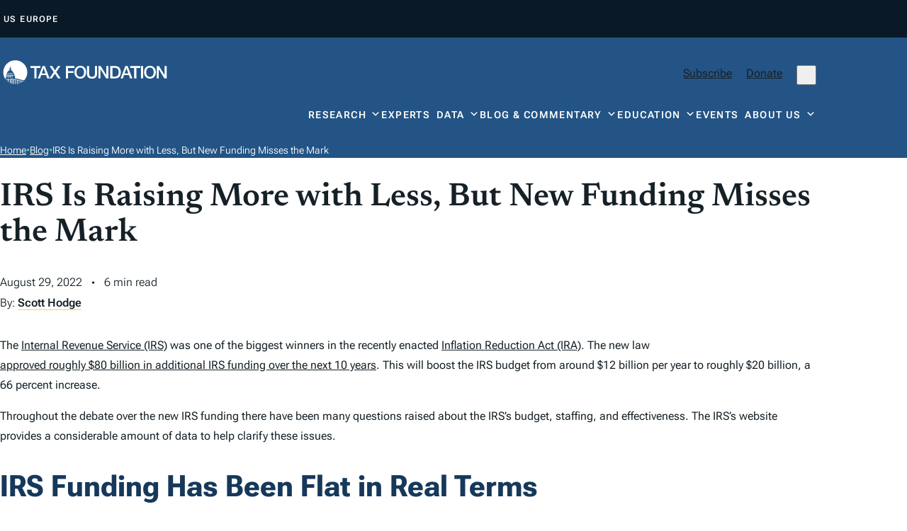

--- FILE ---
content_type: text/javascript; charset=utf-8
request_url: https://www.buzzsprout.com/1264889/11156240-irs-funding-and-technology.js?container_id=buzzsprout-player-11156240&player=small
body_size: 213
content:

  var containerId = "buzzsprout-player-11156240"
  var buzzsproutPlayerContainer = document.getElementById(containerId);

  function renderBuzzsproutPlayerHTML() {
    return unescape("\n\n<iframe src=\"https://www.buzzsprout.com/1264889/episodes/11156240-irs-funding-and-technology?client_source=small_player&amp;iframe=true&amp;referrer=https%3A%2F%2Fwww.buzzsprout.com%2F1264889%2F11156240-irs-funding-and-technology.js%3Fcontainer_id%3Dbuzzsprout-player-11156240%26player%3Dsmall\" loading=\"lazy\" width=\"100%\" height=\"200\" frameborder=\"0\" scrolling=\"no\" title=\"The Deduction, IRS Funding and Technology\"><\/iframe>\n\n\n"); 
  }

  if (buzzsproutPlayerContainer) {
    buzzsproutPlayerContainer.innerHTML = renderBuzzsproutPlayerHTML();
  } else {
    document.write(renderBuzzsproutPlayerHTML());
  }

